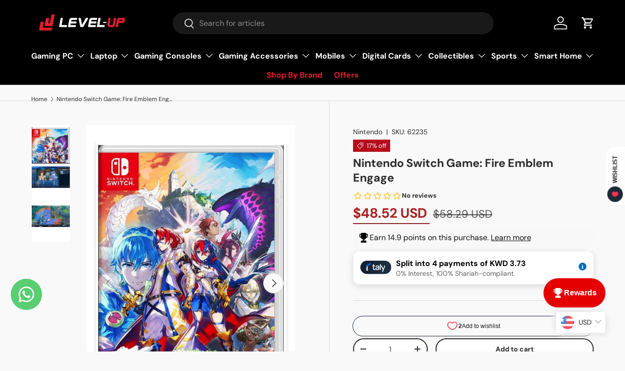

--- FILE ---
content_type: text/javascript
request_url: https://level-up.gg/cdn/shop/t/63/assets/main.js?v=50081337982134045621760622418
body_size: 21646
content:
function focusVisiblePolyfill(){const navKeys=['Tab','ArrowUp','ArrowDown','ArrowLeft','ArrowRight','Enter','Space','Escape','Home','End','PageUp','PageDown'];let currentFocusedElement=null;let mouseClick=null;window.addEventListener('keydown',(evt)=>{if(navKeys.includes(evt.code))mouseClick=false;});window.addEventListener('mousedown',()=>{mouseClick=true;});window.addEventListener('focus',()=>{if(currentFocusedElement)currentFocusedElement.classList.remove('is-focused');if(mouseClick)return;currentFocusedElement=document.activeElement;currentFocusedElement.classList.add('is-focused');},true);}
try{document.querySelector(':focus-visible');}catch(e){focusVisiblePolyfill();}
(()=>{const{mediaQueries}=theme;if(!mediaQueries)return;const mqKeys=Object.keys(mediaQueries);const mqLists={};theme.mediaMatches={};const handleMqChange=()=>{const newMatches=mqKeys.reduce((acc,media)=>{acc[media]=!!(mqLists[media]&&mqLists[media].matches);return acc;},{});Object.keys(newMatches).forEach((key)=>{theme.mediaMatches[key]=newMatches[key];});window.dispatchEvent(new CustomEvent('on:breakpoint-change'));};mqKeys.forEach((mq)=>{mqLists[mq]=window.matchMedia(mediaQueries[mq]);theme.mediaMatches[mq]=mqLists[mq].matches;try{mqLists[mq].addEventListener('change',handleMqChange);}catch(err1){mqLists[mq].addListener(handleMqChange);}});})();function debounce(fn,wait=300){let t;return(...args)=>{clearTimeout(t);t=setTimeout(()=>fn.apply(this,args),wait);};}
function setViewportHeight(){document.documentElement.style.setProperty('--viewport-height',`${window.innerHeight}px`);}
function setHeaderHeight(){const header=document.getElementById('shopify-section-header');if(!header)return;let height=header.offsetHeight;const announcement=document.getElementById('shopify-section-announcement');if(announcement)height+=announcement.offsetHeight;document.documentElement.style.setProperty('--header-height',`${height}px`);}
function setScrollbarWidth(){document.documentElement.style.setProperty('--scrollbar-width',`${window.innerWidth - document.documentElement.clientWidth}px`);}
function setDimensionVariables(){setViewportHeight();setHeaderHeight();setScrollbarWidth();}
document.addEventListener('DOMContentLoaded',setDimensionVariables);window.addEventListener('resize',debounce(setDimensionVariables,400));setTimeout(setViewportHeight,3000);function initLazyScript(element,callback,threshold=500){if('IntersectionObserver'in window){const io=new IntersectionObserver((entries,observer)=>{entries.forEach((entry)=>{if(entry.isIntersecting){if(typeof callback==='function'){callback();observer.unobserve(entry.target);}}});},{rootMargin:`0px 0px ${threshold}px 0px`});io.observe(element);}else{callback();}}
function pauseAllMedia(el=document){el.querySelectorAll('.js-youtube, .js-vimeo, video').forEach((video)=>{const component=video.closest('video-component');if(component&&component.dataset.background==='true')return;if(video.matches('.js-youtube')){video.contentWindow.postMessage('{ "event": "command", "func": "pauseVideo", "args": "" }','*');}else if(video.matches('.js-vimeo')){video.contentWindow.postMessage('{ "method": "pause" }','*');}else{video.pause();}});el.querySelectorAll('product-model').forEach((model)=>{if(model.modelViewerUI)model.modelViewerUI.pause();});}
class DeferredMedia extends HTMLElement{constructor(){super();const loadBtn=this.querySelector('.js-load-media');if(loadBtn){loadBtn.addEventListener('click',this.loadContent.bind(this));}else{this.addObserver();}}
addObserver(){if('IntersectionObserver'in window===false)return;const observer=new IntersectionObserver((entries)=>{entries.forEach((entry)=>{if(entry.isIntersecting){this.loadContent(false,false,'observer');observer.unobserve(this);}});},{rootMargin:'0px 0px 1000px 0px'});observer.observe(this);}
loadContent(focus=true,pause=true,loadTrigger='click'){if(pause)pauseAllMedia();if(this.getAttribute('loaded')!==null)return;this.loadTrigger=loadTrigger;const content=this.querySelector('template').content.firstElementChild.cloneNode(true);this.appendChild(content);this.setAttribute('loaded','');const deferredEl=this.querySelector('video, model-viewer, iframe');if(deferredEl&&focus)deferredEl.focus();}}
customElements.define('deferred-media',DeferredMedia);class DetailsDisclosure extends HTMLElement{constructor(){super();this.disclosure=this.querySelector('details');this.toggle=this.querySelector('summary');this.panel=this.toggle.nextElementSibling;this.init();}
init(){if(window.getComputedStyle(this.panel).transitionDuration!=='0s'){this.toggle.addEventListener('click',this.handleToggle.bind(this));this.disclosure.addEventListener('transitionend',this.handleTransitionEnd.bind(this));}}
handleToggle(evt){evt.preventDefault();if(!this.disclosure.open){this.open();}else{this.close();}}
handleTransitionEnd(evt){if(evt.target!==this.panel)return;if(this.disclosure.classList.contains('is-closing')){this.disclosure.classList.remove('is-closing');this.disclosure.open=false;}
this.panel.removeAttribute('style');}
addContentHeight(){this.panel.style.height=`${this.panel.scrollHeight}px`;}
open(){this.panel.style.height='0';this.disclosure.open=true;this.addContentHeight();}
close(){this.addContentHeight();this.disclosure.classList.add('is-closing');setTimeout(()=>{this.panel.style.height='0';});}}
customElements.define('details-disclosure',DetailsDisclosure);const trapFocusHandlers={};function removeTrapFocus(elementToFocus=null){document.removeEventListener('focusin',trapFocusHandlers.focusin);document.removeEventListener('focusout',trapFocusHandlers.focusout);document.removeEventListener('keydown',trapFocusHandlers.keydown);if(elementToFocus)elementToFocus.focus();}
function trapFocus(container,elementToFocus=container){const focusableEls=Array.from(container.querySelectorAll('summary, a[href], area[href], button:not([disabled]), input:not([type=hidden]):not([disabled]), select:not([disabled]), textarea:not([disabled]), object, iframe, audio[controls], video[controls], [tabindex]:not([tabindex^="-"])'));const firstEl=focusableEls[0];const lastEl=focusableEls[focusableEls.length-1];removeTrapFocus();trapFocusHandlers.focusin=(evt)=>{if(evt.target!==container&&evt.target!==lastEl&&evt.target!==firstEl)return;document.addEventListener('keydown',trapFocusHandlers.keydown);};trapFocusHandlers.focusout=()=>{document.removeEventListener('keydown',trapFocusHandlers.keydown);};trapFocusHandlers.keydown=(evt)=>{if(evt.code!=='Tab')return;if(evt.target===lastEl&&!evt.shiftKey){evt.preventDefault();firstEl.focus();}
if((evt.target===container||evt.target===firstEl)&&evt.shiftKey){evt.preventDefault();lastEl.focus();}};document.addEventListener('focusout',trapFocusHandlers.focusout);document.addEventListener('focusin',trapFocusHandlers.focusin);(elementToFocus||container).focus();}
class Modal extends HTMLElement{constructor(){super();this.addEventListener('click',this.handleClick.bind(this));}
handleClick(evt){if(evt.target!==this&&!evt.target.matches('.js-close-modal'))return;this.close();}
open(opener){this.scrollY=window.scrollY;document.body.classList.add('fixed');document.body.style.top=`-${this.scrollY}px`;this.setAttribute('open','');this.openedBy=opener;trapFocus(this);window.pauseAllMedia();this.keyupHandler=(evt)=>evt.key==='Escape'&&this.close();this.addEventListener('keyup',this.keyupHandler);this.querySelectorAll('table').forEach((table)=>{const wrapper=document.createElement('div');wrapper.className='scrollable-table';table.parentNode.insertBefore(wrapper,table);wrapper.appendChild(table);});}
close(){document.body.style.top='';document.body.classList.remove('fixed');window.scrollTo(0,this.scrollY);this.removeAttribute('open');removeTrapFocus(this.openedBy);window.pauseAllMedia();this.removeEventListener('keyup',this.keyupHandler);}}
customElements.define('modal-dialog',Modal);class ModalOpener extends HTMLElement{constructor(){super();const button=this.querySelector('button');if(!button)return;button.addEventListener('click',()=>{const modal=document.getElementById(this.dataset.modal);if(modal)modal.open(button);});}}
customElements.define('modal-opener',ModalOpener);class ProductCard extends HTMLElement{constructor(){super();window.initLazyScript(this,this.init.bind(this));}
init(){this.images=this.querySelectorAll('.card__main-image');this.links=this.querySelectorAll('.js-prod-link');this.quickAddBtn=this.querySelector('.js-quick-add');this.carouselSlider=this.querySelector('product-card-image-slider');if(this.quickAddBtn){this.productUrl=this.quickAddBtn.dataset.productUrl;}else if(this.links.length){this.productUrl=this.links[0].href;}
this.addEventListener('change',this.handleSwatchChange.bind(this));}
handleSwatchChange(evt){if(!evt.target.matches('.opt-btn'))return;if(evt.target.dataset.mediaId&&!this.carouselSlider){const variantMedia=this.querySelector(`[data-media-id="${evt.target.dataset.mediaId}"]`);if(variantMedia){this.images.forEach((image)=>{image.hidden=true;});variantMedia.hidden=false;}}
const separator=this.productUrl.split('?').length>1?'&':'?';const url=`${this.productUrl + separator}variant=${evt.target.dataset.variantId}`;this.links.forEach((link)=>{link.href=url;});if(this.quickAddBtn){this.quickAddBtn.dataset.selectedColor=evt.target.value;}}}
customElements.define('product-card',ProductCard);class QuantityInput extends HTMLElement{constructor(){super();this.input=this.querySelector('.qty-input__input');this.currentQty=this.input.value;this.changeEvent=new Event('change',{bubbles:true});this.addEventListener('click',this.handleClick.bind(this));this.input.addEventListener('focus',QuantityInput.handleFocus);this.input.addEventListener('keydown',this.handleKeydown.bind(this));}
handleClick(evt){if(!evt.target.matches('.qty-input__btn'))return;evt.preventDefault();this.currentQty=this.input.value;if(evt.target.name==='plus'){this.input.stepUp();}else{this.input.stepDown();}
if(this.input.value!==this.currentQty){this.input.dispatchEvent(this.changeEvent);this.currentQty=this.input.value;}}
static handleFocus(evt){if(window.matchMedia('(pointer: fine)').matches){evt.target.select();}}
handleKeydown(evt){if(evt.key!=='Enter')return;evt.preventDefault();if(this.input.value!==this.currentQty){this.input.blur();this.input.focus();this.currentQty=this.input.value;}}}
customElements.define('quantity-input',QuantityInput);class SideDrawer extends HTMLElement{constructor(){super();this.overlay=document.querySelector('.js-overlay');}
handleClick(evt){if(evt.target.matches('.js-close-drawer')||evt.target===this.overlay){this.close();}}
open(opener,elementToFocus,callback){this.dispatchEvent(new CustomEvent(`on:${this.dataset.name}:before-open`,{bubbles:true}));this.scrollY=window.scrollY;document.body.classList.add('fixed');document.body.style.top=`-${this.scrollY}px`;document.documentElement.style.height='100svh';this.overlay.classList.add('is-visible');this.setAttribute('open','');this.setAttribute('aria-hidden','false');this.opener=opener;trapFocus(this,elementToFocus);this.clickHandler=this.clickHandler||this.handleClick.bind(this);this.keyupHandler=(evt)=>{if(evt.key!=='Escape'||evt.target.closest('.cart-drawer-popup'))return;this.close();};this.addEventListener('click',this.clickHandler);this.addEventListener('keyup',this.keyupHandler);this.overlay.addEventListener('click',this.clickHandler);const transitionDuration=parseFloat(getComputedStyle(this).getPropertyValue('--longest-transition-in-ms'));setTimeout(()=>{if(callback)callback();this.dispatchEvent(new CustomEvent(`on:${this.dataset.name}:after-open`,{bubbles:true}));},transitionDuration);}
close(callback){this.dispatchEvent(new CustomEvent(`on:${this.dataset.name}:before-close`,{bubbles:true}));this.removeAttribute('open');this.setAttribute('aria-hidden','true');this.overlay.classList.remove('is-visible');removeTrapFocus(this.opener);document.documentElement.style.height='';document.body.style.top='';document.body.classList.remove('fixed');window.scrollTo(0,this.scrollY);this.removeEventListener('click',this.clickHandler);this.removeEventListener('keyup',this.keyupHandler);this.overlay.removeEventListener('click',this.clickHandler);const transitionDuration=parseFloat(getComputedStyle(this).getPropertyValue('--longest-transition-in-ms'));setTimeout(()=>{if(callback)callback();this.dispatchEvent(new CustomEvent(`on:${this.dataset.name}:after-close`,{bubbles:true}));},transitionDuration);}}
customElements.define('side-drawer',SideDrawer);window.addEventListener('resize',debounce(()=>{window.dispatchEvent(new CustomEvent('on:debounced-resize'));}));function initCssVarHeightWatch(){const parentElems=document.querySelectorAll('[data-css-var-height]');if(parentElems){const updateHeight=(elem)=>{const parentElem=elem.closest('[data-css-var-height]');if(parentElem){const selectors=parentElem.dataset.cssVarHeight.split(',');let matchedSelector=null;selectors.forEach((selector)=>{if(elem.matches(selector.trim())){matchedSelector=selector.trim();}});const variableName=`--${matchedSelector.replace(/^([#.])/, '')}-height`;parentElem.style.setProperty(variableName,`${elem.getBoundingClientRect().height.toFixed(2)}px`);}};let mutationObserver=null;if('MutationObserver'in window){mutationObserver=new MutationObserver(debounce((mutationList)=>{const elemToWatch=mutationList[0].target.closest('[data-css-var-height]');if(elemToWatch){updateHeight(elemToWatch.querySelector(elemToWatch.dataset.cssVarHeight));}}));}
parentElems.forEach((parentElem)=>{parentElem.dataset.cssVarHeight.split(',').forEach((selector)=>{const elemToWatch=parentElem.querySelector(selector);if(elemToWatch){if(mutationObserver){mutationObserver.observe(elemToWatch,{childList:true,attributes:true,subtree:true});}
window.addEventListener('on:debounced-resize',()=>{const elem=parentElem.querySelector(selector);if(elem)updateHeight(elem);});document.addEventListener('on:css-var-height:update',()=>{const elem=parentElem.querySelector(selector);if(elem)updateHeight(elem);});updateHeight(elemToWatch);}});});}}
document.addEventListener('DOMContentLoaded',initCssVarHeightWatch);document.addEventListener('shopify:section:load',initCssVarHeightWatch);(()=>{theme.elementUtil={};theme.elementUtil.remove=(elem)=>{if(elem){if(typeof elem.remove==='function'){elem.remove();}else{elem.forEach((thisElem)=>{thisElem.remove();});}}};theme.elementUtil.isInViewport=(elem)=>{const rect=elem.getBoundingClientRect();return(Math.round(rect.top)>=0&&Math.round(rect.left)>=0&&Math.round(rect.bottom)<=(window.innerHeight||document.documentElement.clientHeight)&&Math.round(rect.right)<=(window.innerWidth||document.documentElement.clientWidth));};})();(()=>{theme.storageUtil={};theme.storageUtil.set=(key,value,isSession)=>{if(isSession){sessionStorage.setItem(`cc-${key}`,typeof value==='object'?JSON.stringify(value):value);}else{localStorage.setItem(`cc-${key}`,typeof value==='object'?JSON.stringify(value):value);}};theme.storageUtil.get=(key,isJson,isSession)=>{let value=isSession?sessionStorage.getItem(`cc-${key}`):localStorage.getItem(`cc-${key}`);if(isJson){value=JSON.parse(value);}
return value;};theme.storageUtil.remove=(key,isSession)=>{if(isSession){sessionStorage.removeItem(`cc-${key}`);}else{localStorage.removeItem(`cc-${key}`);}};})();class StoreHeader extends HTMLElement{constructor(){super();this.menu=this.querySelector('.main-menu__content');this.searchToggle=this.querySelector('.js-show-search');this.searchToggleLeft=this.querySelector('.js-show-search-left');this.mobNavToggle=this.querySelector('.main-menu__toggle');this.shakeyCartIcon=this.querySelector('.header__icon--cart-shake');this.headerGroupSections=document.querySelectorAll('.shopify-section-group-header-group');this.stickyInitialised=false;this.stickyTransitioning=false;this.lastScrollPos=0;this.headerTransitionSpeed=parseFloat(getComputedStyle(this).getPropertyValue('--header-transition-speed'));window.setHeaderHeight();this.bindEvents();this.init();document.addEventListener('DOMContentLoaded',this.setMenuHeight.bind(this));}
disconnectedCallback(){window.removeEventListener('on:debounced-resize',this.resizeHandler);if(this.breakpointChangeHandler){window.removeEventListener('on:breakpoint-change',this.breakpointChangeHandler);}}
bindEvents(){this.resizeHandler=this.resizeHandler||this.updateHeaderHeights.bind(this);window.addEventListener('on:debounced-resize',this.resizeHandler);this.mobNavToggle.addEventListener('click',window.setHeaderHeight);this.mobNavToggle.addEventListener('click',this.setHeaderEnd.bind(this));if(this.dataset.isSticky){this.breakpointChangeHandler=this.breakpointChangeHandler||this.init.bind(this);window.addEventListener('on:breakpoint-change',this.breakpointChangeHandler);}
if(this.dataset.isSearchMinimised){if(this.searchToggle){this.searchToggle.addEventListener('click',this.handleSearchToggleClick.bind(this));}
if(this.searchToggleLeft){this.searchToggleLeft.addEventListener('click',this.handleSearchToggleClick.bind(this));}}}
init(){this.updateHeaderHeights();if(this.dataset.isSticky){if(theme.mediaMatches.md&&!this.stickyInitialised){this.stickyInitialised=true;window.addEventListener('scroll',this.handleScroll.bind(this));}
setTimeout(()=>{document.querySelector('.cc-header').classList.add('cc-header--sticky');});this.setMenuHeight();this.setHeaderEnd();}
if(this.shakeyCartIcon){let pageCount=theme.storageUtil.get('shake-page-count',false,true);pageCount=pageCount?parseInt(pageCount,10)+1:1;const shakeFrequency=parseInt(this.shakeyCartIcon.dataset.shakeFrequency,10);if(pageCount<shakeFrequency){this.shakeyCartIcon.classList.remove('header__icon--cart-shake');}else{pageCount=0;}
theme.storageUtil.set('shake-page-count',pageCount,true);}}
handleSearchToggleClick(evt){evt.preventDefault();const searchBar=this.querySelector('.js-search-bar');if(this.classList.contains('search-is-collapsed')){this.classList.remove('search-is-collapsed');setTimeout(()=>{this.classList.add('search-is-visible');const searchInput=searchBar.querySelector('.js-search-input');searchInput.focus();window.setHeaderHeight();},this.headerTransitionSpeed);}else{this.classList.remove('search-is-visible');setTimeout(()=>{this.classList.add('search-is-collapsed');});setTimeout(window.setHeaderHeight,this.headerTransitionSpeed);}}
updateHeaderHeights(){if(theme.mediaMatches.md){this.setMenuHeight();setTimeout(window.setHeaderHeight,this.headerTransitionSpeed);}else{window.setHeaderHeight();}
if(this.headerGroupSections&&this.headerGroupSections.length>0){let headerGroupHeight=0;this.headerGroupSections.forEach((section)=>{headerGroupHeight+=section.getBoundingClientRect().height;});if(headerGroupHeight>0){document.documentElement.style.setProperty('--content-start',`${headerGroupHeight.toFixed(1)}px`);}}}
setMenuHeight(){if(this.menu&&this.menu.clientHeight){this.style.setProperty('--menu-height',`${this.menu.clientHeight + 16}px`);document.documentElement.style.setProperty('--header-height',`${this.clientHeight}px`);}}
handleScroll(){if(!document.body.classList.contains('fixed')&&!this.stickyTransitioning){if(document.documentElement.scrollTop<200){this.show();}else if(this.lastScrollPos<document.documentElement.scrollTop){this.hide();}else if(this.lastScrollPos-5>document.documentElement.scrollTop){this.show();}
this.lastScrollPos=document.documentElement.scrollTop;}}
setHeaderEnd(){const headerEnd=Number(this.getBoundingClientRect().top+this.clientHeight);document.documentElement.style.setProperty('--header-end',`${headerEnd.toFixed(1)}px`);document.documentElement.style.setProperty('--header-end-padded',`${(headerEnd + (theme.mediaMatches.md ? 56 : 20)).toFixed(1)}px`);}
show(){this.classList.remove('is-out');this.stickyTransitioning=true;setTimeout(()=>{this.lastScrollPos=document.documentElement.scrollTop;this.stickyTransitioning=false;this.handleScroll();this.setHeaderEnd();},300);}
hide(){if(!this.stickyTransitioning){this.classList.add('is-out');this.stickyTransitioning=true;setTimeout(()=>{this.lastScrollPos=document.documentElement.scrollTop;this.stickyTransitioning=false;this.handleScroll();this.setHeaderEnd();},300);}}}
customElements.define('store-header',StoreHeader);class MainMenu extends HTMLElement{constructor(){super();this.mainDisclosure=this.querySelector('.main-menu__disclosure');this.mainToggle=this.querySelector('.main-menu__toggle');this.firstLevelMenuLinks=this.querySelectorAll('.js-nav-hover');this.firstLevelSingleLinks=this.querySelectorAll('.main-nav__item--primary:not(.main-nav__item-content)');this.nav=this.querySelector('.main-nav');this.overlay=document.querySelector('.js-overlay');this.searchIcon=document.querySelector('.header__icons .js-show-search');this.sidebarLinks=this.querySelectorAll('.js-sidebar-hover');this.elementsWhichCloseMenus=document.querySelectorAll('.js-closes-menu');this.isTouchEvent=false;this.childNavOpen=false;this.overlayOpen=false;this.addListeners();this.init();}
disconnectedCallback(){window.removeEventListener('focusin',this.focusOutHandler);window.removeEventListener('on:breakpoint-change',this.breakpointChangeHandler);if(Shopify.designMode){document.removeEventListener('shopify:block:select',this.blockSelectHandler);document.removeEventListener('shopify:block:deselect',this.blockDeselectHandler);}}
addListeners(){this.focusOutHandler=this.focusOutHandler||this.handleFocusOut.bind(this);this.breakpointChangeHandler=this.breakpointChangeHandler||this.init.bind(this);this.mainDisclosure.addEventListener('transitionend',MainMenu.handleTransition.bind(this));this.mainToggle.addEventListener('click',this.handleMainMenuToggle.bind(this));this.nav.addEventListener('touchstart',()=>{this.isTouchEvent=true;});this.nav.addEventListener('click',MainMenu.handleNavClick.bind(this));this.nav.addEventListener('touchend',()=>setTimeout(()=>{this.isTouchEvent=false;},100));window.addEventListener('focusin',this.focusOutHandler);window.addEventListener('on:breakpoint-change',this.breakpointChangeHandler);if(Shopify.designMode){this.blockSelectHandler=this.blockSelectHandler||this.handleBlockSelect.bind(this);this.blockDeselectHandler=this.blockDeselectHandler||this.handleBlockDeselect.bind(this);document.addEventListener('shopify:block:select',this.blockSelectHandler);document.addEventListener('shopify:block:deselect',this.blockDeselectHandler);}
if(!theme.mediaMatches.md&&this.searchIcon){this.searchIcon.addEventListener('click',this.closeMainDisclosure.bind(this));}}
init(evt){if(!evt){this.mainDisclosure.open=theme.mediaMatches.md;}else if(!theme.mediaMatches.md&&!this.childNavOpen){this.close(this.mainDisclosure);if(this.overlayOpen)this.toggleOverlay(false);}else{const activeDisclosure=this.nav.querySelector('details.is-open');if(activeDisclosure){this.close(activeDisclosure);}else{MainMenu.open(this.mainDisclosure,false);}
if(!this.childNavOpen){if(this.overlayOpen)this.toggleOverlay(false);}}
this.querySelectorAll('.child-nav--dropdown details[open]').forEach((childToggle)=>{childToggle.removeAttribute('open');});if(theme.device.hasHover){this.mouseEnterMenuLinkHandler=this.mouseEnterMenuLinkHandler||this.handleMouseEnterMenuLink.bind(this);this.mouseLeaveMenuLinkHandler=this.mouseLeaveMenuLinkHandler||this.handleMouseLeaveMenuLink.bind(this);this.mouseEnterSingleLinkHandler=this.mouseEnterSingleLinkHandler||this.handleMouseEnterSingleLink.bind(this);this.mouseLeaveSingleLinkHandler=this.mouseLeaveSingleLinkHandler||this.handleMouseLeaveSingleLink.bind(this);this.mouseEnterMenuCloserHandler=this.mouseEnterMenuCloserHandler||this.handleClose.bind(this);if(!this.mouseOverListening&&theme.mediaMatches.md){this.firstLevelMenuLinks.forEach((menuLink)=>{menuLink.addEventListener('mouseenter',this.mouseEnterMenuLinkHandler);menuLink.addEventListener('mouseleave',this.mouseLeaveMenuLinkHandler);});this.firstLevelSingleLinks.forEach((singleLink)=>{singleLink.addEventListener('mouseenter',this.mouseEnterSingleLinkHandler);singleLink.addEventListener('mouseleave',this.mouseLeaveSingleLinkHandler);});this.elementsWhichCloseMenus.forEach((elem)=>{elem.addEventListener('mouseenter',this.mouseEnterMenuCloserHandler);});this.mouseOverListening=true;}else if(this.mouseOverListening&&!theme.mediaMatches.md){this.firstLevelMenuLinks.forEach((menuLink)=>{menuLink.removeEventListener('mouseenter',this.mouseEnterMenuLinkHandler);menuLink.removeEventListener('mouseleave',this.mouseLeaveMenuLinkHandler);});this.firstLevelSingleLinks.forEach((singleLink)=>{singleLink.removeEventListener('mouseenter',this.mouseEnterSingleLinkHandler);singleLink.removeEventListener('mouseleave',this.mouseLeaveSingleLinkHandler);});this.elementsWhichCloseMenus.forEach((elem)=>{elem.removeEventListener('mouseenter',this.mouseEnterMenuCloserHandler);});this.mouseOverListening=false;}
if(this.sidebarLinks){if(!this.mouseOverSidebarListening&&theme.mediaMatches.md){this.sidebarLinks.forEach((sidebarLink)=>{sidebarLink.addEventListener('mouseenter',MainMenu.handleSidenavMenuToggle);});this.mouseOverSidebarListening=true;}else if(this.mouseOverSidebarListening&&!theme.mediaMatches.md){this.sidebarLinks.forEach((sidebarLink)=>{sidebarLink.removeEventListener('mouseenter',MainMenu.handleSidenavMenuToggle);});this.mouseOverSidebarListening=false;}}}}
handleFocusOut(evt){if(!this.contains(evt.target)&&this.overlayOpen)this.handleClose();}
static handleSidenavMenuToggle(evt,summaryElem=evt.target){const container=summaryElem.closest('.child-nav');const lastSidenavElem=container.querySelector('.is-visible');if(lastSidenavElem){lastSidenavElem.classList.remove('is-visible');}
summaryElem.classList.add('is-visible');const menu=summaryElem.closest('nav-menu');if(menu){const openDisclosure=menu.querySelector('.disclosure__panel');if(openDisclosure){container.style.setProperty('--sidebar-height',`${Number.parseInt(openDisclosure.getBoundingClientRect().height, 10)}px`);}}}
handleMainMenuToggle(evt){evt.preventDefault();this.opener=this.mainToggle;if(!this.mainDisclosure.open){MainMenu.open(this.mainDisclosure);}else{this.close(this.mainDisclosure,true);}}
handleMouseEnterMenuLink(evt){this.menuLinkTimeout=setTimeout(this.openMenuFromMouseEnter.bind(this,evt.target),Number.parseInt(this.dataset.menuSensitivity,10));}
handleMouseLeaveMenuLink(){if(this.menuLinkTimeout)clearTimeout(this.menuLinkTimeout);}
handleMouseEnterSingleLink(){this.singleLinkTimeout=setTimeout(()=>{this.handleClose();},Number.parseInt(this.dataset.menuSensitivity,10));}
handleMouseLeaveSingleLink(){if(this.singleLinkTimeout)clearTimeout(this.singleLinkTimeout);}
openMenuFromMouseEnter(menuElem){trapFocus(menuElem);const disclosure=menuElem.closest('details');if(!disclosure.classList.contains('is-open')){const activeDisclosure=this.nav.querySelector('details.is-open');if(activeDisclosure&&activeDisclosure!==disclosure){this.close(activeDisclosure);}else{this.toggleOverlay(!this.overlayOpen);}
MainMenu.open(disclosure);}}
static handleNavClick(evt){const mainMenuContent=evt.target.closest('.main-menu__content');let el=evt.target;if(theme.mediaMatches.md&&el.matches('.js-sidebar-hover')&&el.closest('summary')){evt.preventDefault();MainMenu.handleSidenavMenuToggle(evt);}
if(evt.target.href&&evt.target.href.endsWith('#'))evt.preventDefault();if(theme.mediaMatches.md&&!theme.device.hasHover){el=evt.target.closest('.js-toggle');if(!el)return;}
const isLargeTouchDevice=this.isTouchEvent&&theme.device.hasHover&&theme.mediaMatches.md;if(!el.matches('.js-toggle,.js-back')&&!isLargeTouchDevice)return;if(el.closest('summary.child-nav__item--toggle')&&isLargeTouchDevice)return;const disclosure=el.closest('details');if(theme.mediaMatches.md&&theme.device.hasHover&&!isLargeTouchDevice){disclosure.classList.toggle('is-open');return;}
this.opener=el;if(el.matches('.js-toggle')||(isLargeTouchDevice&&el.closest('summary'))){evt.preventDefault();if(!theme.mediaMatches.md){mainMenuContent.classList.add('main-menu__content--no-focus');}
if(!disclosure.classList.contains('is-open')){this.childNavOpen=true;const activeDisclosure=this.nav.querySelector('details.is-open');if(activeDisclosure&&activeDisclosure!==disclosure){this.close(activeDisclosure);}else if(theme.mediaMatches.md){this.toggleOverlay(!this.overlayOpen);}
MainMenu.open(disclosure);}else{this.close(disclosure,true);this.childNavOpen=false;this.toggleOverlay(false);}}else if(el.matches('.js-back')){evt.preventDefault();this.close(disclosure,true);this.childNavOpen=false;if(!theme.mediaMatches.md){mainMenuContent.classList.remove('main-menu__content--no-focus');}}}
static handleTransition(evt){const disclosure=evt.target.closest('details');if(disclosure.classList.contains('is-closing')){disclosure.classList.remove('is-closing');disclosure.open=false;removeTrapFocus();this.opener=null;}}
handleClose(evt){if(evt&&evt.type==='keyup'&&evt.key!=='Escape')return;const disclosure=theme.mediaMatches.md?this.nav.querySelector('details.is-open'):this.mainDisclosure;if(disclosure){this.close(disclosure,true);this.toggleOverlay(false);this.childNavOpen=false;}}
toggleOverlay(show){this.overlayOpen=show;this.overlay.classList.toggle('overlay--nav',show);this.overlay.classList.toggle('is-visible',show);if(show){this.closeHandler=this.closeHandler||this.handleClose.bind(this);this.overlay.addEventListener('click',this.closeHandler);this.nav.addEventListener('keyup',this.closeHandler);if(theme.mediaMatches.md){this.overlay.addEventListener('mouseenter',this.closeHandler);}}else{this.overlay.removeEventListener('click',this.closeHandler);this.nav.removeEventListener('keyup',this.closeHandler);if(theme.mediaMatches.md){this.overlay.removeEventListener('mouseenter',this.closeHandler);}}}
closeMainDisclosure(){if(this.mainDisclosure.classList.contains('is-open')){this.close(this.mainDisclosure,true);this.toggleOverlay(false);this.childNavOpen=false;}}
static open(el,mainMenuOpen=true){el.open=true;if(theme.mediaMatches.md&&!el.classList.contains('js-mega-nav')){const dropdownContainer=el.querySelector('.main-nav__child');if(dropdownContainer?.getBoundingClientRect().right>window.innerWidth){dropdownContainer.classList.add('main-nav__child--offset-right');}
const dropdown=el.querySelector('.child-nav--dropdown');if(dropdown){dropdown.querySelectorAll('.main-nav__grandchild').forEach((grandchildElem)=>{grandchildElem.style.maxWidth=`${dropdown.clientWidth}px`;});}}else if(theme.mediaMatches.md&&el.querySelector('.mega-nav--sidebar')){const firstSummaryElem=el.querySelector('.mega-nav--sidebar details[open] summary');if(firstSummaryElem){MainMenu.handleSidenavMenuToggle(null,firstSummaryElem);}}
setTimeout(()=>{el.classList.remove('is-closing');el.classList.add('is-open');});if(mainMenuOpen){removeTrapFocus();trapFocus(el);if(theme.mediaMatches.md||el.classList.contains('main-menu__disclosure')){document.body.classList.add('overflow-hidden');if(!theme.mediaMatches.md&&!document.querySelector('store-header[data-is-sticky="true"]')){document.body.classList.add('fixed');}}}}
close(el,transition=true){el.classList.remove('is-open');if(transition){el.classList.add('is-closing');}else{el.classList.remove('is-closing');el.open=false;removeTrapFocus(this.opener);this.opener=null;}
setTimeout(()=>{const offsetMenu=el.querySelector('.main-nav__child--offset-right');if(offsetMenu)offsetMenu.classList.remove('main-nav__child--offset-right');},200);if(theme.mediaMatches.md||el.classList.contains('main-menu__disclosure')){document.body.classList.remove('overflow-hidden','fixed');}}
handleBlockSelect(evt){const activeDisclosure=this.nav.querySelector('details.is-open');if(activeDisclosure){this.close(activeDisclosure,false);}
if(evt.target.matches('.js-mega-nav')){MainMenu.open(evt.target,false);this.toggleOverlay(true);}}
handleBlockDeselect(evt){if(evt.target.matches('.js-mega-nav')){this.close(evt.target,false);this.toggleOverlay(false);}}}
customElements.define('main-menu',MainMenu);class CarouselSlider extends HTMLElement{constructor(){super();window.initLazyScript(this,this.init.bind(this));}
disconnectedCallback(){window.removeEventListener('on:debounced-resize',this.breakpointChangeHandler);}
init(){this.slides=Array.from(this.querySelector('.slider__item').parentElement.children).filter((child)=>!child.hasAttribute('hidden'));if(this.slides.length<2)return;this.slider=this.querySelector('.slider');this.grid=this.querySelector('.slider__grid');this.nav=this.querySelector(`.slider-nav__btn[aria-controls='${this.slider.id}']`)?.closest('.slider-nav');this.rtl=document.dir==='rtl';this.breakpointChangeHandler=this.breakpointChangeHandler||this.handleBreakpointChange.bind(this);if(this.nav){this.prevBtn=this.nav.querySelector('button[name="prev"]');this.nextBtn=this.nav.querySelector('button[name="next"]');}
this.initSlider();window.addEventListener('on:debounced-resize',this.breakpointChangeHandler);}
initSlider(){if(!(this.getAttribute('disable-mobile')&&!window.matchMedia(theme.mediaQueries.sm).matches)&&!(this.getAttribute('disable-desktop')&&window.matchMedia(theme.mediaQueries.sm).matches)){this.gridWidth=this.grid.clientWidth;this.slideSpan=this.getWindowOffset(this.slides[1])-this.getWindowOffset(this.slides[0]);this.slideGap=this.slideSpan-this.slides[0].clientWidth;this.slidesPerPage=Math.round((this.gridWidth+this.slideGap)/ this.slideSpan);this.slidesToScroll=theme.settings.sliderItemsPerNav==='page'?this.slidesPerPage:1;this.totalPages=this.slides.length-this.slidesPerPage+1;this.setCarouselState(this.totalPages>1);if(this.totalPages<2)return;this.sliderStart=this.getWindowOffset(this.slider);if(!this.sliderStart)this.sliderStart=(this.slider.clientWidth-this.gridWidth)/ 2;this.sliderEnd=this.sliderStart+this.gridWidth;if(window.matchMedia('(pointer: fine)').matches){this.slider.classList.add('is-grabbable');}
this.addListeners();this.setButtonStates();}else{this.setAttribute('inactive','');}
if(!this.slider.classList.contains('slider--no-scrollbar')&&window.OverlayScrollbarsGlobal){window.OverlayScrollbarsGlobal.OverlayScrollbars({target:this.slider.parentElement,elements:{viewport:this.slider}},{});}}
addListeners(){if(this.nav){this.scrollHandler=debounce(this.handleScroll.bind(this));this.navClickHandler=this.handleNavClick.bind(this);this.slider.addEventListener('scroll',this.scrollHandler);this.nav.addEventListener('click',this.navClickHandler);}
if(window.matchMedia('(pointer: fine)').matches){this.mousedownHandler=this.handleMousedown.bind(this);this.mouseupHandler=this.handleMouseup.bind(this);this.mousemoveHandler=this.handleMousemove.bind(this);this.slider.addEventListener('mousedown',this.mousedownHandler);this.slider.addEventListener('mouseup',this.mouseupHandler);this.slider.addEventListener('mouseleave',this.mouseupHandler);this.slider.addEventListener('mousemove',this.mousemoveHandler);}}
removeListeners(){if(this.nav){this.slider.removeEventListener('scroll',this.scrollHandler);this.nav.removeEventListener('click',this.navClickHandler);}
this.slider.removeEventListener('mousedown',this.mousedownHandler);this.slider.removeEventListener('mouseup',this.mouseupHandler);this.slider.removeEventListener('mouseleave',this.mouseupHandler);this.slider.removeEventListener('mousemove',this.mousemoveHandler);}
handleScroll(){this.currentIndex=Math.round(this.slider.scrollLeft / this.slideSpan);this.setButtonStates();}
handleMousedown(evt){this.mousedown=true;this.startX=evt.pageX-this.sliderStart;this.scrollPos=this.slider.scrollLeft;this.slider.classList.add('is-grabbing');}
handleMouseup(){this.mousedown=false;this.slider.classList.remove('is-grabbing');}
handleMousemove(evt){if(!this.mousedown)return;evt.preventDefault();const x=evt.pageX-this.sliderStart;this.slider.scrollLeft=this.scrollPos-(x-this.startX)*2;}
handleNavClick(evt){if(!evt.target.matches('.slider-nav__btn'))return;if((evt.target.name==='next'&&!this.rtl)||(evt.target.name==='prev'&&this.rtl)){this.scrollPos=this.slider.scrollLeft+this.slidesToScroll*this.slideSpan;}else{this.scrollPos=this.slider.scrollLeft-this.slidesToScroll*this.slideSpan;}
this.slider.scrollTo({left:this.scrollPos,behavior:'smooth'});}
handleBreakpointChange(){this.removeListeners();this.initSlider();}
getWindowOffset(el){return this.rtl?window.innerWidth-el.getBoundingClientRect().right:el.getBoundingClientRect().left;}
getSlideVisibility(el){const slideStart=this.getWindowOffset(el);const slideEnd=Math.floor(slideStart+this.slides[0].clientWidth);return slideStart>=this.sliderStart&&slideEnd<=this.sliderEnd;}
setCarouselState(active){if(active){this.removeAttribute('inactive');if(this.gridWidth!==this.grid.clientWidth){this.handleBreakpointChange();}}else{this.setAttribute('inactive','');}}
setButtonStates(){if(!this.prevBtn&&!this.nextBtn){return;}
this.prevBtn.disabled=this.getSlideVisibility(this.slides[0])&&this.slider.scrollLeft===0;this.nextBtn.disabled=this.getSlideVisibility(this.slides[this.slides.length-1]);}}
customElements.define('carousel-slider',CarouselSlider);window.OverlayScrollbarsGlobal=function(t){const e=(t,e)=>{const{o:n,u:r,_:o}=t;let s,c=n;const l=(t,e)=>{const n=c,l=t,i=e||(r?!r(n,l):n!==l);return(i||o)&&(c=l,s=n),[c,i,s]};return[e?t=>l(e(c,s),t):l,t=>[c,!!t,s]]},n="undefined"!=typeof window,r=n?window:{},o=Math.max,s=Math.min,c=Math.round,l=Math.abs,i=r.cancelAnimationFrame,a=r.requestAnimationFrame,u=r.setTimeout,d=r.clearTimeout,p=t=>void 0!==r[t]?r[t]:void 0,f=p("MutationObserver"),h=p("IntersectionObserver"),y=p("ResizeObserver"),v=p("ScrollTimeline"),b=n&&Node.ELEMENT_NODE,{toString:w,hasOwnProperty:g}=Object.prototype,m=/^\[object (.+)\]$/,x=t=>void 0===t,$=t=>null===t,S=t=>"number"==typeof t,O=t=>"string"==typeof t,T=t=>"boolean"==typeof t,L=t=>"function"==typeof t,P=t=>Array.isArray(t),E=t=>"object"==typeof t&&!P(t)&&!$(t),C=t=>{const e=!!t&&t.length,n=S(e)&&e>-1&&e%1==0;return!(!(P(t)||!L(t)&&n)||e>0&&E(t)&&!(e-1 in t))},D=t=>{if(!t||!E(t)||"object"!==(t=>x(t)||$(t)?`${t}`:w.call(t).replace(m,"$1").toLowerCase())(t))return!1;let e;const n="constructor",r=t[n],o=r&&r.prototype,s=g.call(t,n),c=o&&g.call(o,"isPrototypeOf");if(r&&!s&&!c)return!1;for(e in t);return x(e)||g.call(t,e)},k=t=>{const e=HTMLElement;return!!t&&(e?t instanceof e:t.nodeType===b)},M=t=>{const e=Element;return!!t&&(e?t instanceof e:t.nodeType===b)},H=()=>performance.now(),A=(t,e,n,r,s)=>{let c=0;const l=H(),u=o(0,n),d=n=>{const i=H(),p=i-l>=u,f=n?1:1-(o(0,l+u-i)/u||0),h=(e-t)*(L(s)?s(f,f*u,0,1,u):f)+t,y=p||1===f;r&&r(h,f,y),c=y?0:a((()=>d()));};return d(),t=>{i(c),t&&d(t);}};function N(t,e){if(C(t))for(let n=0;n<t.length&&!1!==e(t[n],n,t);n++);else t&&N(Object.keys(t),(n=>e(t[n],n,t)));return t}const R=(t,e)=>t.indexOf(e)>=0,V=(t,e)=>t.concat(e),I=(t,e,n)=>(n||O(e)||!C(e)?t.push(e):Array.prototype.push.apply(t,e),t),z=t=>Array.from(t||[]),j=t=>P(t)?t:[t],_=t=>!!t&&!t.length,U=t=>z(new Set(t)),B=(t,e,n)=>{N(t,(t=>t&&t.apply(void 0,e||[]))),!n&&(t.length=0);},F="paddingTop",Z="paddingRight",X="paddingLeft",W="paddingBottom",Y="marginLeft",q="marginRight",G="marginBottom",J="overflowX",K="overflowY",Q="width",tt="height",et="hidden",nt="visible",rt=(t,e,n,r)=>{if(t&&e){let o=!0;return N(n,(n=>{(r?r(t[n]):t[n])!==(r?r(e[n]):e[n])&&(o=!1);})),o}return!1},ot=(t,e)=>rt(t,e,["w","h"]),st=(t,e)=>rt(t,e,["x","y"]),ct=(t,e)=>rt(t,e,["t","r","b","l"]),lt=()=>{},it=(t,...e)=>t.bind(0,...e),at=t=>{let e;const n=t?u:a,r=t?d:i;return[o=>{r(e),e=n(o,L(t)?t():t);},()=>r(e)]},ut=(t,e)=>{let n,r,o,s=lt;const{v:c,p:l,S:p}=e||{},f=function(e){s(),d(n),n=r=void 0,s=lt,t.apply(this,e);},h=t=>p&&r?p(r,t):t,y=()=>{s!==lt&&f(h(o)||o);},v=function(){const t=z(arguments),e=L(c)?c():c;if(S(e)&&e>=0){const c=L(l)?l():l,p=S(c)&&c>=0,v=e>0?u:a,b=e>0?d:i,w=h(t)||t,g=f.bind(0,w);s();const m=v(g,e);s=()=>b(m),p&&!n&&(n=u(y,c)),r=o=w;}else f(t);};return v.m=y,v},dt=(t,e)=>Object.prototype.hasOwnProperty.call(t,e),pt=t=>t?Object.keys(t):[],ft=(t,e,n,r,o,s,c)=>{const l=[e,n,r,o,s,c];return"object"==typeof t&&!$(t)||L(t)||(t={}),N(l,(e=>{N(e,((n,r)=>{const o=e[r];if(t===o)return!0;const s=P(o);if(o&&D(o)){const e=t[r];let n=e;s&&!P(e)?n=[]:s||D(e)||(n={}),t[r]=ft(n,o);}else t[r]=s?o.slice():o;}));})),t},ht=(t,e)=>N(ft({},t),((t,n,r)=>{void 0===t?delete r[n]:e&&t&&D(t)&&(r[n]=ht(t,e));})),yt=t=>{for(const e in t)return!1;return!0},vt=(t,e,n)=>o(t,s(e,n)),bt=t=>z(new Set((P(t)?t:(t||"").split(" ")).filter((t=>t)))),wt=(t,e)=>t&&t.getAttribute(e),gt=(t,e,n)=>{N(bt(e),(e=>{t&&t.setAttribute(e,n||"");}));},mt=(t,e)=>{N(bt(e),(e=>t&&t.removeAttribute(e)));},xt=(t,e)=>{const n=bt(wt(t,e)),r=it(gt,t,e),o=(t,e)=>{const r=new Set(n);return N(bt(t),(t=>r[e](t))),z(r).join(" ")};return{O:t=>r(o(t,"delete")),$:t=>r(o(t,"add")),C:t=>{const e=bt(t);return e.reduce(((t,e)=>t&&n.includes(e)),e.length>0)}}},$t=(t,e,n)=>{xt(t,e).O(n);},St=(t,e,n)=>(xt(t,e).$(n),it($t,t,e,n)),Ot=(t,e,n,r)=>{(r?St:$t)(t,e,n);},Tt=t=>xt(t,"class"),Lt=(t,e)=>{Tt(t).O(e);},Pt=(t,e)=>(Tt(t).$(e),it(Lt,t,e)),Et=n&&Element.prototype,Ct=(t,e)=>{const n=[],r=e?M(e)&&e:document;return r?I(n,r.querySelectorAll(t)):n},Dt=(t,e)=>!!M(t)&&(Et.matches||Et.msMatchesSelector).call(t,e),kt=t=>t?z(t.childNodes):[],Mt=t=>t&&t.parentElement,Ht=(t,e)=>M(t)&&t.closest(e),At=t=>{if(C(t))N(z(t),(t=>At(t)));else if(t){const e=Mt(t);e&&e.removeChild(t);}},Nt=(t,e,n)=>{if(n&&t){let r,o=e;return C(n)?(r=document.createDocumentFragment(),N(n,(t=>{t===o&&(o=t.previousSibling),r.appendChild(t);}))):r=n,e&&(o?o!==e&&(o=o.nextSibling):o=t.firstChild),t.insertBefore(r,o||null),()=>At(n)}return lt},Rt=(t,e)=>Nt(t,null,e),Vt=(t,e)=>Nt(Mt(t),t&&t.nextSibling,e),It=t=>{const e=document.createElement("div");return gt(e,"class",t),e},zt=t=>{const e=It();return e.innerHTML=t.trim(),N(kt(e),(t=>At(t)))},jt=/^--/,_t=(t,e)=>t.getPropertyValue(e)||t[e]||"",Ut=t=>{const e=t||0;return isFinite(e)?e:0},Bt=t=>Ut(parseFloat(t||"")),Ft=t=>`${(100*Ut(t)).toFixed(3)}%`,Zt=t=>`${Ut(t)}px`;function Xt(t,e){t&&N(e,((e,n)=>{try{const r=t.style,o=S(e)?Zt(e):(e||"")+"";jt.test(n)?r.setProperty(n,o):r[n]=o;}catch(o){}}));}function Wt(t,e,n){const o=O(e);let s=o?"":{};if(t){const c=r.getComputedStyle(t,n)||t.style;s=o?_t(c,e):e.reduce(((t,e)=>(t[e]=_t(c,e),t)),s);}return s}const Yt=t=>"rtl"===Wt(t,"direction"),qt=(t,e,n)=>{const r=e?`${e}-`:"",o=n?`-${n}`:"",s=`${r}top${o}`,c=`${r}right${o}`,l=`${r}bottom${o}`,i=`${r}left${o}`,a=Wt(t,[s,c,l,i]);return{t:Bt(a[s]),r:Bt(a[c]),b:Bt(a[l]),l:Bt(a[i])}},Gt=(t,e)=>`translate${E(t)?`(${t.x},${t.y})`:`${e?"X":"Y"}(${t})`}`,Jt={w:0,h:0},Kt=(t,e)=>e?{w:e[`${t}Width`],h:e[`${t}Height`]}:Jt,Qt=t=>Kt("inner",t||r),te=it(Kt,"offset"),ee=it(Kt,"client"),ne=it(Kt,"scroll"),re=t=>{const e=parseFloat(Wt(t,Q))||0,n=parseFloat(Wt(t,tt))||0;return{w:e-c(e),h:n-c(n)}},oe=t=>t.getBoundingClientRect(),se=t=>!(!t||!t[tt]&&!t[Q]),ce=(t,e)=>{const n=se(t);return!se(e)&&n},le=(t,e,n,r)=>{N(bt(e),(e=>{t.removeEventListener(e,n,r);}));},ie=(t,e,n,r)=>{var o;const s=null==(o=r&&r.H)||o,c=r&&r.I||!1,l=r&&r.A||!1,i={passive:s,capture:c};return it(B,bt(e).map((e=>{const r=l?o=>{le(t,e,r,c),n(o);}:n;return t.addEventListener(e,r,i),it(le,t,e,r,c)})))},ae=t=>t.stopPropagation(),ue=t=>t.preventDefault(),de={x:0,y:0},pe=t=>{const e=t&&oe(t);return e?{x:e.left+r.scrollX,y:e.top+r.scrollY}:de},fe=(t,e,n)=>n?n.n?-t+0:n.i?e-t:t:t,he=(t,e)=>[fe(0,t,e),fe(t,t,e)],ye=(t,e,n)=>vt(0,1,fe(t,e,n)/e||0),ve=(t,e)=>{const{x:n,y:r}=S(e)?{x:e,y:e}:e||{};S(n)&&(t.scrollLeft=n),S(r)&&(t.scrollTop=r);},be=t=>({x:t.scrollLeft,y:t.scrollTop}),we=(t,e)=>{N(j(e),t);},ge=t=>{const e=new Map,n=(t,n)=>{if(t){const r=e.get(t);we((t=>{r&&r[t?"delete":"clear"](t);}),n);}else e.forEach((t=>{t.clear();})),e.clear();},r=(t,o)=>{if(O(t)){const r=e.get(t)||new Set;return e.set(t,r),we((t=>{L(t)&&r.add(t);}),o),it(n,t,o)}T(o)&&o&&n();const s=pt(t),c=[];return N(s,(e=>{const n=t[e];n&&I(c,r(e,n));})),it(B,c)};return r(t||{}),[r,n,(t,n)=>{N(z(e.get(t)),(t=>{n&&!_(n)?t.apply(0,n):t();}));}]},me=t=>JSON.stringify(t,((t,e)=>{if(L(e))throw 0;return e})),xe=(t,e)=>t?`${e}`.split(".").reduce(((t,e)=>t&&dt(t,e)?t[e]:void 0),t):void 0,$e={paddingAbsolute:!1,showNativeOverlaidScrollbars:!1,update:{elementEvents:[["img","load"]],debounce:[0,33],attributes:null,ignoreMutation:null},overflow:{x:"scroll",y:"scroll"},scrollbars:{theme:"os-theme-dark",visibility:"auto",autoHide:"never",autoHideDelay:1300,autoHideSuspend:!1,dragScroll:!0,clickScroll:!1,pointers:["mouse","touch","pen"]}},Se=(t,e)=>{const n={};return N(V(pt(e),pt(t)),(r=>{const o=t[r],s=e[r];if(E(o)&&E(s))ft(n[r]={},Se(o,s)),yt(n[r])&&delete n[r];else if(dt(e,r)&&s!==o){let t=!0;if(P(o)||P(s))try{me(o)===me(s)&&(t=!1);}catch(l){}t&&(n[r]=s);}})),n},Oe=(t,e,n)=>r=>[xe(t,r),n||void 0!==xe(e,r)],Te=`data-overlayscrollbars`,Le="os-environment",Pe=`${Le}-scrollbar-hidden`,Ee=`${Te}-initialize`,Ce=Te,De=`${Ce}-overflow-x`,ke=`${Ce}-overflow-y`,Me="overflowVisible",He="scrollbarPressed",Ae="updating",Ne="body",Re=`${Te}-viewport`,Ve="arrange",Ie="scrollbarHidden",ze=Me,je=`${Te}-padding`,_e=ze,Ue=`${Te}-content`,Be="os-size-observer",Fe=`${Be}-appear`,Ze=`${Be}-listener`,Xe=`${Ze}-scroll`,We=`${Ze}-item`,Ye=`${We}-final`,qe="os-trinsic-observer",Ge="os-theme-none",Je="os-scrollbar",Ke=`${Je}-rtl`,Qe=`${Je}-horizontal`,tn=`${Je}-vertical`,en=`${Je}-track`,nn=`${Je}-handle`,rn=`${Je}-visible`,on=`${Je}-cornerless`,sn=`${Je}-transitionless`,cn=`${Je}-interaction`,ln=`${Je}-unusable`,an=`${Je}-auto-hide`,un=`${an}-hidden`,dn=`${Je}-wheel`,pn=`${en}-interactive`,fn=`${nn}-interactive`,hn={},yn={},vn=(t,e,n)=>pt(t).map((r=>{const{static:o,instance:s}=t[r],[c,l,i]=n||[],a=n?s:o;if(a){const t=n?a(c,l,e):a(e);return(i||yn)[r]=t}})),bn=t=>yn[t],wn="__osOptionsValidationPlugin",gn="__osSizeObserverPlugin",mn=(()=>({[gn]:{static:()=>(t,e,n)=>{const r=3333333,o="scroll",s=zt(`<div class="${We}" dir="ltr"><div class="${We}"><div class="${Ye}"></div></div><div class="${We}"><div class="${Ye}" style="width: 200%; height: 200%"></div></div></div>`),c=s[0],l=c.lastChild,u=c.firstChild,d=null==u?void 0:u.firstChild;let p,f=te(c),h=f,y=!1;const v=()=>{ve(u,r),ve(l,r);},b=t=>{p=0,y&&(f=h,e(!0===t));},w=t=>{h=te(c),y=!t||!ot(h,f),t?(ae(t),y&&!p&&(i(p),p=a(b))):b(!1===t),v();},g=[Rt(t,s),ie(u,o,w),ie(l,o,w)];return Pt(t,Xe),Xt(d,{[Q]:r,[tt]:r}),a(v),[n?it(w,!1):v,g]}}}))(),xn=(t,e)=>{const{T:n}=e,[r,o]=t("showNativeOverlaidScrollbars");return[r&&n.x&&n.y,o]},$n=t=>0===t.indexOf(nt),Sn=(t,e)=>{const{D:n}=t,r=t=>{const r=Wt(n,t);return[r,"scroll"===(e?e[t]:r)]},[o,s]=r(J),[c,l]=r(K);return{k:{x:o,y:c},R:{x:s,y:l}}},On=(t,e,n,r)=>{const o=e.x||e.y,s=(t,e)=>{const n=$n(t),r=n&&o?"hidden":"",s=e&&n&&t.replace(`${nt}-`,"")||r;return[e&&!n?t:"",$n(s)?"hidden":s]},[c,l]=s(n.x,e.x),[i,a]=s(n.y,e.y);return r[J]=l&&i?l:c,r[K]=a&&c?a:i,Sn(t,r)},Tn="__osScrollbarsHidingPlugin",Ln=(()=>({[Tn]:{static:()=>({M:(t,e,n,r,o)=>{const{V:s,D:c}=t,{L:l,T:i,P:a}=r,u=!s&&!l&&(i.x||i.y),[d]=xn(o,r),p=t=>{const{R:e}=t,n=l||d?0:42,r=(t,e,r)=>[e&&!l?t?n:r:0,t&&!!n],[o,s]=r(i.x,e.x,a.x),[c,u]=r(i.y,e.y,a.y);return{U:{x:o,y:c},B:{x:s,y:u}}},f=(t,{N:n},r,o)=>{if(ft(o,{[q]:0,[G]:0,[Y]:0}),!s){const{U:s,B:c}=p(t),{x:l,y:i}=c,{x:a,y:u}=s,{j:d}=e,f=n?Y:q,h=n?X:Z,y=d[f],v=d[G],b=d[h],w=d[W];o[Q]=`calc(100% + ${u+-1*y}px)`,o[f]=-u+y,o[G]=-a+v,r&&(o[h]=b+(i?u:0),o[W]=w+(l?a:0));}};return{F:p,q:(t,r,o)=>{if(u){const{j:s}=e,{U:l,B:i}=p(t),{x:a,y:u}=i,{x:d,y:f}=l,{N:h}=n,y=s[h?Z:X],v=s.paddingTop,b=r.w+o.w,w=r.h+o.h,g={w:f&&u?`${f+b-y}px`:"",h:d&&a?`${d+w-v}px`:""};Xt(c,{"--os-vaw":g.w,"--os-vah":g.h});}return u},W:r=>{if(u){const o=r||Sn(t),{j:s}=e,{B:l}=p(o),{x:i,y:a}=l,d={},h=t=>N(t,(t=>{d[t]=s[t];}));i&&h([G,F,W]),a&&h([Y,q,X,Z]);const y=Wt(c,pt(d));return $t(c,Re,Ve),Xt(c,d),[()=>{f(o,n,u,y),Xt(c,y),St(c,Re,Ve);},o]}return[lt]},X:f}},Y:()=>{let t={w:0,h:0},e=0;const n=()=>{const t=r.screen,e=t.deviceXDPI||0,n=t.logicalXDPI||1;return r.devicePixelRatio||e/n};return(r,o)=>{const s=Qt(),i={w:s.w-t.w,h:s.h-t.h};if(0===i.w&&0===i.h)return;const a=l(i.w),u=l(i.h),d={w:l(c(s.w/(t.w/100))),h:l(c(s.h/(t.h/100)))},p=n(),f=a>2&&u>2,h=!((t,e)=>{const n=l(t),r=l(e);return!(n===r||n+1===r||n-1===r)})(d.w,d.h);let y,v;return f&&h&&p!==e&&p>0&&([v,y]=o(),ft(r.P,v)),t=s,e=p,y}}})}}))(),Pn="__osClickScrollPlugin",En=(()=>({[Pn]:{static:()=>(t,e,n,r,o)=>{let s=0,c=lt;const l=i=>{c=A(i,i+r*Math.sign(n),133,((n,i,a)=>{t(n);const d=e();if(a&&!(o>=d&&o<=d+r)){if(s)l(n);else{const t=u((()=>{l(n);}),222);c=()=>{clearTimeout(t);};}s++;}}));};return l(0),()=>c()}}}))();let Cn;const Dn=()=>(Cn||(Cn=(()=>{const t=(t,e,n,r)=>{Rt(t,e);const o=ee(e),s=te(e),c=re(n);return r&&At(e),{x:s.h-o.h+c.h,y:s.w-o.w+c.w}},{body:n}=document,o=zt(`<div class="${Le}"><div></div></div>`)[0],s=o.firstChild,[c,,l]=ge(),[i,a]=e({o:t(n,o,s),u:st},it(t,n,o,s,!0)),[u]=a(),d=(t=>{let e=!1;const n=Pt(t,Pe);try{e="none"===Wt(t,"scrollbar-width")||"none"===Wt(t,"display","::-webkit-scrollbar");}catch(o){}return n(),e})(o),p={x:0===u.x,y:0===u.y},f={elements:{host:null,padding:!d,viewport:t=>d&&t===t.ownerDocument.body&&t,content:!1},scrollbars:{slot:!0},cancel:{nativeScrollbarsOverlaid:!1,body:null}},h=ft({},$e),y=it(ft,{},h),b=it(ft,{},f),w={P:u,T:p,L:d,G:!!v,J:((t,e)=>{Xt(t,{[J]:et,[K]:et,direction:"rtl"}),ve(t,{x:0});const n=pe(t),r=pe(e);ve(t,{x:-999});const o=pe(e);return{i:n.x===r.x,n:r.x!==o.x}})(o,s),K:it(c,"r"),Z:b,tt:t=>ft(f,t)&&b(),nt:y,ot:t=>ft(h,t)&&y(),st:ft({},f),et:ft({},h)};return mt(o,"style"),At(o),r.addEventListener("resize",(()=>{let t;if(!(d||p.x&&p.y)){const e=bn(Tn);t=!!(e?e.Y():lt)(w,i);}l("r",[t]);})),w})()),Cn),kn=(t,e)=>L(e)?e.apply(0,t):e,Mn=(t,e,n,r)=>{const o=x(r)?n:r;return kn(t,o)||e.apply(0,t)},Hn=(t,e,n,r)=>{const o=x(r)?n:r,s=kn(t,o);return!!s&&(k(s)?s:e.apply(0,t))},An=new WeakMap,Nn=t=>An.get(t),Rn=(t,e,n,r)=>{let o=!1;const{ct:s,rt:c,lt:l,it:i,ut:a,ft:u}=r||{},d=ut((()=>o&&n(!0)),{v:33,p:99}),[p,h]=((t,e,n)=>{let r=!1;const o=!!n&&new WeakMap,s=s=>{if(o&&n){const c=n.map((e=>{const[n,r]=e||[];return[r&&n?(s||Ct)(n,t):[],r]}));N(c,(n=>N(n[0],(s=>{const c=n[1],l=o.get(s)||[];if(t.contains(s)&&c){const t=ie(s,c,(n=>{r?(t(),o.delete(s)):e(n);}));o.set(s,I(l,t));}else B(l),o.delete(s);}))));}};return s(),[()=>{r=!0;},s]})(t,d,l),y=c||[],v=V(s||[],y),b=(o,s)=>{if(!_(s)){const c=a||lt,l=u||lt,d=[],p=[];let f=!1,v=!1;if(N(s,(n=>{const{attributeName:o,target:s,type:a,oldValue:u,addedNodes:h,removedNodes:b}=n,w="attributes"===a,g="childList"===a,m=t===s,x=w&&o,$=x&&wt(s,o||"")||null,S=x&&u!==$,O=R(y,o)&&S;if(e&&(g||!m)){const e=w&&S,a=e&&i&&Dt(s,i),p=(a?!c(s,o,u,$):!w||e)&&!l(n,!!a,t,r);N(h,(t=>I(d,t))),N(b,(t=>I(d,t))),v=v||p;}!e&&m&&S&&!c(s,o,u,$)&&(I(p,o),f=f||O);})),h((t=>U(d).reduce(((e,n)=>(I(e,Ct(t,n)),Dt(n,t)?I(e,n):e)),[]))),e)return!o&&v&&n(!1),[!1];if(!_(p)||f){const t=[U(p),f];return!o&&n.apply(0,t),t}}},w=new f(it(b,!1));return[()=>(w.observe(t,{attributes:!0,attributeOldValue:!0,attributeFilter:v,subtree:e,childList:e,characterData:e}),o=!0,()=>{o&&(p(),w.disconnect(),o=!1);}),()=>{if(o)return d.m(),b(!0,w.takeRecords())}]},Vn=(t,n,r)=>{const o=3333333,{_t:s,dt:c}=r||{},l=bn(gn),{J:i}=Dn(),a=it(Yt,t),[u]=e({o:!1,_:!0});return()=>{const r=[],d=zt(`<div class="${Be}"><div class="${Ze}"></div></div>`)[0],p=d.firstChild,f=t=>{const e=t instanceof ResizeObserverEntry,r=!e&&P(t);let c=!1,l=!1,a=!0;if(e){const[e,,n]=u(t.contentRect),r=se(e),o=ce(e,n);l=!n||o,c=!l&&!r,a=!c;}else r?[,a]=t:l=!0===t;if(s&&a){const e=r?t[0]:Yt(d);ve(d,{x:fe(o,o,e&&i),y:o});}c||n({vt:r?t:void 0,ht:!r,dt:l});};if(y){const t=new y((t=>f(t.pop())));t.observe(p),I(r,(()=>{t.disconnect();}));}else{if(!l)return lt;{const[t,e]=l(p,f,c);I(r,V([Pt(d,Fe),ie(d,"animationstart",t)],e));}}if(s){const[t]=e({o:void 0},a);I(r,ie(d,"scroll",(e=>{const n=t(),[r,o,s]=n;o&&(Lt(p,"ltr rtl"),Pt(p,r?"rtl":"ltr"),f([!!r,o,s])),ae(e);})));}return it(B,I(r,Rt(t,d)))}},In=(t,n)=>{let r;const o=It(qe),[s]=e({o:!1}),c=(t,e)=>{if(t){const r=s((t=>0===t.h||t.isIntersecting||t.intersectionRatio>0)(t)),[,o]=r;return o&&!e&&n(r)&&[r]}},l=(t,e)=>c(e.pop(),t);return[()=>{const e=[];if(h)r=new h(it(l,!1),{root:t}),r.observe(o),I(e,(()=>{r.disconnect();}));else{const t=()=>{const t=te(o);c(t);};I(e,Vn(o,t)()),t();}return it(B,I(e,Rt(t,o)))},()=>r&&l(!0,r.takeRecords())]},zn=(t,n,r,o)=>{let s,c,l,i,a,u;const{L:d}=Dn(),p=`[${Ce}]`,f=`[${Re}]`,h=["tabindex"],v=["wrap","cols","rows"],b=["id","class","style","open"],{gt:w,bt:g,D:m,wt:x,St:$,V:T,yt:E,Ot:C}=t,D={$t:!1,N:Yt(w)},k=Dn(),H=bn(Tn),[A]=e({u:ot,o:{w:0,h:0}},(()=>{const e=H&&H.M(t,n,D,k,r).W,o=E(ze),s=!T&&E(Ve),c=s&&be(m);C(ze),T&&C(Ae,!0);const l=s&&e&&e()[0],i=ne(x),a=ne(m),u=re(m);return C(ze,o),T&&C(Ae),l&&l(),ve(m,c),{w:a.w+i.w+u.w,h:a.h+i.h+u.h}})),I=$?v:V(b,v),z=ut(o,{v:()=>s,p:()=>c,S(t,e){const[n]=t,[r]=e;return[V(pt(n),pt(r)).reduce(((t,e)=>(t[e]=n[e]||r[e],t)),{})]}}),j=t=>{if(T){const e=Yt(w);ft(t,{Ct:u!==e}),ft(D,{N:e}),u=e;}},_=t=>{N(t||h,(t=>{if(R(h,t)){const e=wt(g,t);O(e)?gt(m,t,e):mt(m,t);}}));},U=(t,e)=>{const[n,r]=t,s={xt:r};return ft(D,{$t:n}),!e&&o(s),s},B=({ht:t,vt:e,dt:n})=>{const r=(!t||n||e)&&d?z:o,[s,c]=e||[],l={ht:t||n,dt:n,Ct:c};j(l),e&&ft(D,{N:s}),r(l);},F=(t,e)=>{const[,n]=A(),r={Ht:n};return j(r),n&&!e&&(t?o:z)(r),r},Z=(t,e,n)=>{const r={It:e};return j(r),e&&!n?z(r):T||_(t),r},{K:X}=k,[W,Y]=x?In(g,U):[],q=!T&&Vn(g,B,{dt:!0,_t:!0}),[G,J]=Rn(g,!1,Z,{rt:b,ct:V(b,h)}),K=T&&y&&new y((t=>{const e=t[t.length-1].contentRect;B({ht:!0,dt:ce(e,a)}),a=e;}));return[()=>{_(),K&&K.observe(g);const t=q&&q(),e=W&&W(),n=G(),r=X((t=>{const[,e]=A();z({zt:t,Ht:e});}));return()=>{K&&K.disconnect(),t&&t(),e&&e(),i&&i(),n(),r();}},({Et:t,At:e,Tt:n})=>{const r={},[o]=t("update.ignoreMutation"),[a,u]=t("update.attributes"),[d,h]=t("update.elementEvents"),[y,v]=t("update.debounce"),b=e||n;if(h||u){l&&l(),i&&i();const[t,e]=Rn(x||m,!0,F,{ct:V(I,a||[]),lt:d,it:p,ft:(t,e)=>{const{target:n,attributeName:r}=t;return!(e||!r||T)&&((t,e,n)=>{const r=Ht(t,e),o=t&&((t,e)=>{const n=e?M(e)&&e:document;return n?n.querySelector(t):null})(n,r),s=Ht(o,e)===r;return!(!r||!o)&&(r===t||o===t||s&&Ht(Ht(t,n),e)!==r)})(n,p,f)||!!Ht(n,`.${Je}`)||!!(t=>L(o)&&o(t))(t)}});i=t(),l=e;}if(v)if(z.m(),P(y)){const t=y[0],e=y[1];s=S(t)&&t,c=S(e)&&e;}else S(y)?(s=y,c=!1):(s=!1,c=!1);if(b){const t=J(),e=Y&&Y(),n=l&&l();t&&ft(r,Z(t[0],t[1],b)),e&&ft(r,U(e[0],b)),n&&ft(r,F(n[0],b));}return j(r),r},D]},jn=(t,e,n,r)=>{const{Z:o,J:s}=Dn(),{scrollbars:c}=o(),{slot:l}=c,{gt:i,bt:a,D:d,Dt:p,kt:f,Rt:h,V:y}=e,{scrollbars:b}=p?{}:t,{slot:w}=b||{},g=new Map,m=t=>v&&new v({source:f,axis:t}),x=m("x"),$=m("y"),S=Hn([i,a,d],(()=>y&&h?i:a),l,w),O=(t,e)=>{if(e){const n=t?Q:tt,{Mt:r,Vt:o}=e,s=oe(o)[n],c=oe(r)[n];return vt(0,1,s/c||0)}const r=t?"x":"y",{Lt:o,Pt:s}=n,c=s[r],l=o[r];return vt(0,1,c/(c+l)||0)},L=(t,e)=>ft(t,e?{clear:["left"]}:{}),P=t=>{g.forEach(((e,n)=>{(!t||R(j(t),n))&&(N(e||[],(t=>{t&&t.cancel();})),g.delete(n));}));},E=(t,e,n,r)=>{const o=g.get(t)||[],s=o.find((t=>t&&t.timeline===e));s?s.effect=new KeyframeEffect(t,n,{composite:r}):g.set(t,V(o,[t.animate(n,{timeline:e,composite:r})]));},C=(t,e,n)=>{const r=n?Pt:Lt;N(t,(t=>{r(t.Ut,e);}));},D=(t,e)=>{N(t,(t=>{const[n,r]=e(t);Xt(n,r);}));},k=(t,e)=>{D(t,(t=>{const{Vt:n}=t;return[n,{[e?Q:tt]:Ft(O(e))}]}));},M=(t,e)=>{const{Lt:r}=n,o=e?r.x:r.y,c=(t,n,r)=>Gt(Ft(((t,e,n,r)=>{const o=O(n,t);return 1/o*(1-o)*(r?1-e:e)||0})(t,ye(n,o,r),e,r)),e);if(x&&$)N(t,(t=>{const{Ut:n,Vt:r}=t,l=e&&Yt(n)&&s;E(r,e?x:$,L({transform:he(o,l).map((e=>c(t,e,l)))},l));}));else{const n=be(f);D(t,(t=>{const{Vt:r,Ut:o}=t;return[r,{transform:c(t,e?n.x:n.y,e&&Yt(o)&&s)}]}));}},H=t=>y&&!h&&Mt(t)===d,A=[],z=[],U=[],F=(t,e,n)=>{const r=T(n),o=!r||!n;(!r||n)&&C(z,t,e),o&&C(U,t,e);},Z=t=>{const e=t?Qe:tn,n=t?z:U,o=_(n)?sn:"",s=It(`${Je} ${e} ${o}`),c=It(en),l=It(nn),i={Ut:s,Mt:c,Vt:l};return I(n,i),I(A,[Rt(s,c),Rt(c,l),it(At,s),P,r(i,F,M,t)]),i},X=it(Z,!0),W=it(Z,!1);return X(),W(),[{Bt:()=>{k(z,!0),k(U);},Nt:()=>{M(z,!0),M(U);},jt:()=>{if(y){const{Lt:t}=n,e=.5;if(x&&$)N(V(U,z),(({Ut:n})=>{if(H(n)){const r=(t,r,o)=>{const c=o&&Yt(n)&&s;E(n,t,L({transform:he(r-e,c).map((t=>Gt(Zt(t),o)))},c),"add");};r(x,t.x,!0),r($,t.y);}else P(n);}));else{const e=be(f),n=n=>{const{Ut:r}=n,o=H(r)&&r,c=(t,e,n)=>{const r=e*ye(t,e,n);return Zt(n?-r:r)};return[o,{transform:o?Gt({x:c(e.x,t.x,Yt(r)&&s),y:c(e.y,t.y)}):""}]};D(z,n),D(U,n);}}},Ft:F,qt:{G:x,Wt:z,Xt:X,Yt:it(D,z)},Gt:{G:$,Wt:U,Xt:W,Yt:it(D,U)}},()=>(Rt(S,z[0].Ut),Rt(S,U[0].Ut),u((()=>{F(sn);}),300),it(B,A))]},_n=(t,e,n)=>{const{bt:r,kt:o,Jt:s}=e;return(e,l,i,a)=>{const{Ut:u,Mt:d,Vt:p}=e,[f,h]=at(333),[y,v]=at(),b=it(i,[e],a),w=!!o.scrollBy,g=`client${a?"X":"Y"}`,m=a?Q:tt,x=a?"left":"top",$=a?"w":"h",S=a?"x":"y",O=t=>t.propertyName.indexOf(m)>-1;let T=!0;return it(B,[ie(u,"pointerenter",(()=>{l(cn,!0);})),ie(u,"pointerleave pointercancel",(()=>{l(cn,!1);})),ie(u,"wheel",(t=>{const{deltaX:e,deltaY:n,deltaMode:s}=t;w&&T&&0===s&&Mt(u)===r&&o.scrollBy({left:e,top:n,behavior:"smooth"}),T=!1,l(dn,!0),f((()=>{T=!0,l(dn);})),ue(t);}),{H:!1,I:!0}),ie(p,"transitionstart",(t=>{if(O(t)){const t=()=>{b(),y(t);};t();}})),ie(p,"transitionend transitioncancel",(t=>{O(t)&&(v(),b());})),ie(u,"mousedown",it(ie,s,"click",ae,{A:!0,I:!0}),{I:!0}),(()=>{const e="pointerup pointerleave pointercancel lostpointercapture",l=(t,e)=>r=>{const{Lt:s}=n,c=te(d)[$]-te(p)[$],l=e*r/c*s[S];ve(o,{[S]:t+l});};return ie(d,"pointerdown",(n=>{const i=Ht(n.target,`.${nn}`)===p,a=i?p:d,u=t.scrollbars,{button:f,isPrimary:h,pointerType:y}=n,{pointers:v}=u;if(0===f&&h&&u[i?"dragScroll":"clickScroll"]&&(v||[]).includes(y)){const t=!i&&n.shiftKey,u=it(oe,p),f=it(oe,d),h=(t,e)=>(t||u())[x]-(e||f())[x],y=c(oe(o)[m])/te(o)[$]||1,v=l(be(o)[S]||0,1/y),b=n[g],w=u(),O=f(),T=w[m],L=h(w,O)+T/2,P=b-O[x],E=i?0:P-L,C=t=>{B(D),a.releasePointerCapture(t.pointerId);},D=[St(r,Ce,He),ie(s,e,C),ie(s,"selectstart",(t=>ue(t)),{H:!1}),ie(d,e,C),ie(d,"pointermove",(e=>{const n=e[g]-b;(i||t)&&v(E+n);}))];if(a.setPointerCapture(n.pointerId),t)v(E);else if(!i){const t=bn(Pn);t&&I(D,t(v,h,E,T,P));}}}))})(),h,v])}},Un=({wt:t})=>({Zt:e,un:n,Tt:r})=>{const{xt:o}=e||{},{$t:s}=n;t&&(o||r)&&Xt(t,{[tt]:s&&"100%"});},Bn=({bt:t,cn:n,D:r,V:o},s)=>{const[c,l]=e({u:ct,o:qt()},it(qt,t,"padding",""));return({Et:t,Zt:e,un:i,Tt:a})=>{let[u,d]=l(a);const{L:p}=Dn(),{ht:f,Ht:h,Ct:y}=e||{},{N:v}=i,[b,w]=t("paddingAbsolute");(f||d||a||h)&&([u,d]=c(a));const g=!o&&(w||y||d);if(g){const t=!b||!n&&!p,e=u.r+u.l,o=u.t+u.b,c={[q]:t&&!v?-e:0,[G]:t?-o:0,[Y]:t&&v?-e:0,top:t?-u.t:0,right:t?v?-u.r:"auto":0,left:t?v?"auto":-u.l:0,[Q]:t&&`calc(100% + ${e}px)`},l={[F]:t?u.t:0,[Z]:t?u.r:0,[W]:t?u.b:0,[X]:t?u.l:0};Xt(n||r,c),Xt(r,l),ft(s,{cn:u,fn:!t,j:n?l:ft({},c,l)});}return{_n:g}}},Fn=(t,n)=>{const s=Dn(),{bt:c,cn:l,D:i,V:a,Ot:u,Rt:d,ln:p}=t,{L:f,T:h}=s,y=d&&a,v=it(o,0),b={u:ot,o:{w:0,h:0}},w={u:st,o:{x:et,y:et}},g=(t,e)=>{const n=r.devicePixelRatio%1!=0?1:0,o={w:v(t.w-e.w),h:v(t.h-e.h)};return{w:o.w>n?o.w:0,h:o.h>n?o.h:0}},[m,x]=e(b,it(re,i)),[$,S]=e(b,it(ne,i)),[O,T]=e(b),[L,P]=e(b),[E]=e(w),C=bn(Tn);return({Et:e,Zt:r,un:d,Tt:b},{_n:w})=>{const{ht:D,It:k,Ht:M,xt:H,Ct:A,zt:N}=r||{},{$t:R}=d,V=C&&C.M(t,n,d,s,e),{q:I,W:z,X:j,F:_}=V||{},U=(t,e)=>{if(Xt(i,{[tt]:""}),e){const{fn:e,cn:r}=n,{R:o}=t,s=re(c),l=ee(c),a="content-box"===Wt(i,"boxSizing"),u=e||a?r.b+r.t:0,d=!(h.x&&a);Xt(i,{[tt]:l.h+s.h+(o.x&&d&&_?_(t).U.x:0)-u});}},[B,F]=xn(e,s),[Z,X]=e("overflow"),W=!a&&(D||M||k||F||H),Y=D||w||M||A||N||F,q=$n(Z.x),G=$n(Z.y),Q=q||G;let et,nt=x(b),rt=S(b),ot=T(b),st=P(b);if(F&&f&&u(Ie,!B),W&&(et=Sn(t),U(et,R)),Y){Q&&u(ze,!1);const[t,e]=z?z(et):[],[n,r]=nt=m(b),[s,c]=rt=$(b),l=ee(i),a=s,d=l;t&&t(),(c||r||F)&&e&&!B&&I&&I(e,s,n);const f=Qt(p),h={w:v(o(s.w,a.w)+n.w),h:v(o(s.h,a.h)+n.h)},w={w:v((y?f.w:d.w+v(l.w-s.w))+n.w),h:v((y?f.h:d.h+v(l.h-s.h))+n.h)};st=L(w),ot=O(g(h,w),b);}const[ct,lt]=st,[it,at]=ot,[ut,dt]=rt,[pt,ht]=nt,yt={x:it.w>0,y:it.h>0},vt=q&&G&&(yt.x||yt.y)||q&&yt.x&&!yt.y||G&&yt.y&&!yt.x;if(w||A||N||ht||dt||lt||at||X||F||W||Y){const e={},n=On(t,yt,Z,e);j&&j(n,d,!!I&&I(n,ut,pt),e),W&&U(n,R),a?(gt(c,De,e[J]),gt(c,ke,e[K])):Xt(i,e);}Ot(c,Ce,Me,vt),Ot(l,je,_e,vt),a||Ot(i,Re,ze,Q);const[bt,wt]=E(Sn(t).k);return ft(n,{k:bt,Pt:{x:ct.w,y:ct.h},Lt:{x:it.w,y:it.h},en:yt}),{sn:wt,tn:lt,nn:at}}},Zn=(t,e,n,r)=>{const o=Oe(e,{}),[s,c,l,i,a]=(t=>{const[e,n,r]=(t=>{const e=Dn(),{Z:n,L:r}=e,{elements:o}=n(),{host:s,padding:c,viewport:l,content:i}=o,a=k(t),u=a?{}:t,{elements:d}=u,{host:p,padding:f,viewport:h,content:y}=d||{},v=a?t:u.target,b=Dt(v,"textarea"),w=v.ownerDocument,g=w.documentElement,m=v===w.body,x=w.defaultView,$=()=>w.activeElement,S=t=>{t&&t.focus&&t.focus();},O=it(Mn,[v]),T=it(Hn,[v]),L=it(kn,[v]),P=it(It,""),E=it(O,P,l),C=it(T,P,i),D=E(h),M=D===v,H=M&&m,A=!M&&C(y),N=!M&&k(D)&&D===A,V=N&&!!L(i),z=V?E():D,j=V?A:C(),_=H?g:N?z:D,U=b?O(P,s,p):v,F=N?j:A,Z={gt:v,bt:H?_:U,D:_,cn:!M&&T(P,c,f),wt:F,kt:H?g:_,Kt:H?w:_,rn:m?g:v,ln:x,Jt:w,St:b,Rt:m,Dt:a,V:M,an:N,yt:t=>((t,e,n)=>xt(t,e).C(n))(_,M?Ce:Re,t),Ot:(t,e)=>Ot(_,M?Ce:Re,t,e)},X=pt(Z).reduce(((t,e)=>{const n=Z[e];return I(t,!(!n||!k(n)||Mt(n))&&n)}),[]),W=t=>t?R(X,t):null,{gt:Y,bt:q,cn:G,D:J,wt:K}=Z,Q=[()=>{mt(q,[Ce,Ee]),mt(Y,Ee),m&&mt(g,[Ee,Ce]);}],tt=b&&W(q);let et=b?Y:kt([K,J,G,q,Y].find((t=>!1===W(t))));const nt=H?Y:K||J,rt=it(B,Q);return[Z,()=>{const t=$(),e=t=>{Rt(Mt(t),kt(t)),At(t);},n=t=>t?ie(t,"focus blur",(t=>{ae(t),t.stopImmediatePropagation();}),{I:!0,H:!1}):lt,o=n(t);if(gt(q,Ce,M?"viewport":"host"),gt(G,je,""),gt(K,Ue,""),M||(gt(J,Re,""),m&&St(g,Ce,Ne)),tt&&(Vt(Y,q),I(Q,(()=>{Vt(q,Y),At(q);}))),Rt(nt,et),Rt(q,G),Rt(G||q,!M&&J),Rt(J,K),I(Q,[o,()=>{const t=$(),r=n(t);mt(G,je),mt(K,Ue),mt(J,[De,ke,Re]),W(K)&&e(K),W(J)&&e(J),W(G)&&e(G),S(t),r();}]),r&&!M&&(St(J,Re,Ie),I(Q,it(mt,J,Re))),M||x.top!==x||t!==v)S(t);else{const t="tabindex",e=wt(J,t);gt(J,t,"-1"),S(J);const n=()=>e?gt(J,t,e):mt(J,t),r=ie(w,"pointerdown keydown",(()=>{n(),r();}));I(Q,[n,r]);}return o(),et=0,rt},rt]})(t),o={cn:{t:0,r:0,b:0,l:0},fn:!1,j:{[q]:0,[G]:0,[Y]:0,[F]:0,[Z]:0,[W]:0,[X]:0},Pt:{x:0,y:0},Lt:{x:0,y:0},k:{x:et,y:et},en:{x:!1,y:!1}},{gt:s,D:c,V:l}=e,{L:i,T:a}=Dn(),u=!i&&(a.x||a.y),d=[Un(e),Bn(e,o),Fn(e,o)];return[n,t=>{const e={},n=u&&be(c),r=l?St(c,Ce,Ae):lt;return N(d,(n=>{ft(e,n(t,e)||{});})),r(),ve(c,n),!l&&ve(s,0),e},o,e,r]})(t),[u,d,p]=zn(i,l,o,(t=>{b({},t);})),[f,h,,y]=((t,e,n,r,o,s)=>{let c,l,i,a,u,d=lt,p=0;const[f,h]=at(),[y,v]=at(),[b,w]=at(100),[g,m]=at(100),[x,$]=at(100),[S,O]=at((()=>p)),[T,L]=jn(t,o,r,_n(e,o,r)),{bt:P,Kt:E,Rt:C}=o,{Ft:D,Bt:k,Nt:M,jt:H}=T,A=t=>{D(an,t,!0),D(an,t,!1);},N=(t,e)=>{if(O(),t)D(un);else{const t=it(D,un,!0);p>0&&!e?S(t):t();}},R=t=>"mouse"===t.pointerType,V=t=>{R(t)&&(a=l,a&&N(!0));},z=[w,O,m,$,v,h,()=>d(),ie(P,"pointerover",V,{A:!0}),ie(P,"pointerenter",V),ie(P,"pointerleave",(t=>{R(t)&&(a=!1,l&&N(!1));})),ie(P,"pointermove",(t=>{R(t)&&c&&f((()=>{w(),N(!0),g((()=>{c&&N(!1);}));}));})),ie(E,"scroll",(t=>{y((()=>{M(),i&&N(!0),b((()=>{i&&!a&&N(!1);}));})),s(t),H();}))];return[()=>it(B,I(z,L())),({Et:t,Tt:e,Zt:o,Qt:s})=>{const{tn:a,nn:f,sn:h}=s||{},{Ct:y,dt:v}=o||{},{N:b}=n,{T:w}=Dn(),{Lt:g,k:m,en:$}=r,[S,O]=t("showNativeOverlaidScrollbars"),[T,L]=t("scrollbars.theme"),[P,R]=t("scrollbars.visibility"),[V,I]=t("scrollbars.autoHide"),[z,j]=t("scrollbars.autoHideSuspend"),[_]=t("scrollbars.autoHideDelay"),[U,B]=t("scrollbars.dragScroll"),[F,Z]=t("scrollbars.clickScroll"),X=v&&!e,W=$.x||$.y,Y=a||f||y||e,q=h||R,G=S&&w.x&&w.y,J=(t,e)=>{const n="visible"===P||"auto"===P&&"scroll"===t;return D(rn,n,e),n};if(p=_,X&&(z&&W?(A(!1),d(),x((()=>{d=ie(E,"scroll",it(A,!0),{A:!0});}))):A(!0)),O&&D(Ge,G),L&&(D(u),D(T,!0),u=T),j&&!z&&A(!0),I&&(c="move"===V,l="leave"===V,i="never"!==V,N(!i,!0)),B&&D(fn,U),Z&&D(pn,F),q){const t=J(m.x,!0),e=J(m.y,!1);D(on,!(t&&e));}Y&&(k(),M(),H(),D(ln,!g.x,!0),D(ln,!g.y,!1),D(Ke,b&&!C));},{},T]})(t,e,p,l,i,r),v=t=>pt(t).some((e=>!!t[e])),b=(t,r)=>{const{dn:o,Tt:s,At:l,vn:i}=t,a=o||{},u=!!s,f={Et:Oe(e,a,u),dn:a,Tt:u};if(i)return h(f),!1;const y=r||d(ft({},f,{At:l})),b=c(ft({},f,{un:p,Zt:y}));h(ft({},f,{Zt:y,Qt:b}));const w=v(y),g=v(b),m=w||g||!yt(a)||u;return m&&n(t,{Zt:y,Qt:b}),m};return[()=>{const{rn:t,D:e}=i,n=be(t),r=[u(),s(),f()];return ve(e,n),it(B,r)},b,()=>({hn:p,pn:l}),{gn:i,bn:y},a]},Xn=(t,e,n)=>{const{nt:r}=Dn(),o=k(t),s=o?t:t.target,c=Nn(s);if(e&&!c){let c=!1;const l=[],i={},a=t=>{const e=ht(t,!0),n=bn(wn);return n?n(e,!0):e},u=ft({},r(),a(e)),[d,p,f]=ge(),[h,y,v]=ge(n),b=(t,e)=>{v(t,e),f(t,e);},[w,g,m,S,O]=Zn(t,u,(({dn:t,Tt:e},{Zt:n,Qt:r})=>{const{ht:o,Ct:s,xt:c,Ht:l,It:i,dt:a}=n,{tn:u,nn:d,sn:p}=r;b("updated",[L,{updateHints:{sizeChanged:!!o,directionChanged:!!s,heightIntrinsicChanged:!!c,overflowEdgeChanged:!!u,overflowAmountChanged:!!d,overflowStyleChanged:!!p,contentMutation:!!l,hostMutation:!!i,appear:!!a},changedOptions:t||{},force:!!e}]);}),(t=>b("scroll",[L,t]))),T=t=>{(t=>{An.delete(t);})(s),B(l),c=!0,b("destroyed",[L,t]),p(),y();},L={options(t,e){if(t){const n=e?r():{},o=Se(u,ft(n,a(t)));yt(o)||(ft(u,o),g({dn:o}));}return ft({},u)},on:h,off:(t,e)=>{t&&e&&y(t,e);},state(){const{hn:t,pn:e}=m(),{N:n}=t,{Pt:r,Lt:o,k:s,en:l,cn:i,fn:a}=e;return ft({},{overflowEdge:r,overflowAmount:o,overflowStyle:s,hasOverflow:l,padding:i,paddingAbsolute:a,directionRTL:n,destroyed:c})},elements(){const{gt:t,bt:e,cn:n,D:r,wt:o,kt:s,Kt:c}=S.gn,{qt:l,Gt:i}=S.bn,a=t=>{const{Vt:e,Mt:n,Ut:r}=t;return{scrollbar:r,track:n,handle:e}},u=t=>{const{Wt:e,Xt:n}=t,r=a(e[0]);return ft({},r,{clone:()=>{const t=a(n());return g({vn:!0}),t}})};return ft({},{target:t,host:e,padding:n||r,viewport:r,content:o||r,scrollOffsetElement:s,scrollEventElement:c,scrollbarHorizontal:u(l),scrollbarVertical:u(i)})},update:t=>g({Tt:t,At:!0}),destroy:it(T,!1),plugin:t=>i[pt(t)[0]]};return I(l,[O]),((t,e)=>{An.set(t,e);})(s,L),vn(hn,Xn,[L,d,i]),((t,e)=>{const{nativeScrollbarsOverlaid:n,body:r}=e||{},{T:o,L:s,Z:c}=Dn(),{nativeScrollbarsOverlaid:l,body:i}=c().cancel,a=null!=n?n:l,u=x(r)?i:r,d=(o.x||o.y)&&a,p=t&&($(u)?!s:u);return!!d||!!p})(S.gn.Rt,!o&&t.cancel)?(T(!0),L):(I(l,w()),b("initialized",[L]),L.update(!0),L)}return c};return Xn.plugin=t=>{const e=P(t),n=e?t:[t],r=n.map((t=>vn(t,Xn)[0]));return(t=>{N(t,(t=>N(t,((e,n)=>{hn[n]=t[n];}))));})(n),e?r:r[0]},Xn.valid=t=>{const e=t&&t.elements,n=L(e)&&e();return D(n)&&!!Nn(n.target)},Xn.env=()=>{const{P:t,T:e,L:n,J:r,G:o,st:s,et:c,Z:l,tt:i,nt:a,ot:u}=Dn();return ft({},{scrollbarsSize:t,scrollbarsOverlaid:e,scrollbarsHiding:n,rtlScrollBehavior:r,scrollTimeline:o,staticDefaultInitialization:s,staticDefaultOptions:c,getDefaultInitialization:l,setDefaultInitialization:i,getDefaultOptions:a,setDefaultOptions:u})},t.ClickScrollPlugin=En,t.OverlayScrollbars=Xn,t.ScrollbarsHidingPlugin=Ln,t.SizeObserverPlugin=mn,Object.defineProperty(t,Symbol.toStringTag,{value:"Module"}),t}({});class ProductRecommendations extends HTMLElement{constructor(){super();window.initLazyScript(this,this.init.bind(this),500);}
async init(){const{productId}=this.dataset;if(!productId)return;try{const response=await fetch(`${this.dataset.url}&product_id=${productId}`);if(!response.ok)throw new Error(response.status);const tmpl=document.createElement('template');tmpl.innerHTML=await response.text();const el=tmpl.content.querySelector('product-recommendations');if(el&&el.hasChildNodes()){this.innerHTML=el.innerHTML;}}catch(error){console.log(error);}}}
customElements.define('product-recommendations',ProductRecommendations);window.initLazyScript=initLazyScript;document.addEventListener('keydown',(evt)=>{if(evt.code==='Tab'){document.body.classList.add('tab-used');}});document.addEventListener('DOMContentLoaded',()=>{setTimeout(()=>{document.body.classList.add('dom-loaded');},0);setTimeout(()=>{document.body.classList.add('dom-loaded-plus-6');},6000);if(theme.settings.externalLinksNewTab){document.addEventListener('click',(evt)=>{const link=evt.target.tagName==='A'?evt.target:evt.target.closest('a');if(link&&link.tagName==='A'&&window.location.hostname!==new URL(link.href).hostname){link.target='_blank';}});}
document.addEventListener('click',(evt)=>{if(evt.target.tagName==='A'&&window.location.hostname===new URL(evt.target.href).hostname&&evt.target.href.includes('#')){document.getElementsByTagName('html')[0].style.scrollBehavior='smooth';setTimeout(()=>{document.getElementsByTagName('html')[0].style.scrollBehavior='';},1000);}});});window.addEventListener('pageshow',(evt)=>{if(evt.persisted){document.dispatchEvent(new CustomEvent('on:bfcache:load-restore'));}else{document.dispatchEvent(new CustomEvent('on:bfcache:load-normal'));}});if(window.OverlayScrollbarsGlobal){const initMobileScrollbars=()=>{document.querySelectorAll('.slider--mobile').forEach((slider)=>{window.OverlayScrollbarsGlobal.OverlayScrollbars({target:slider.parentElement,elements:{viewport:slider}},{});});};initMobileScrollbars();document.addEventListener('shopify:section:load',initMobileScrollbars);}